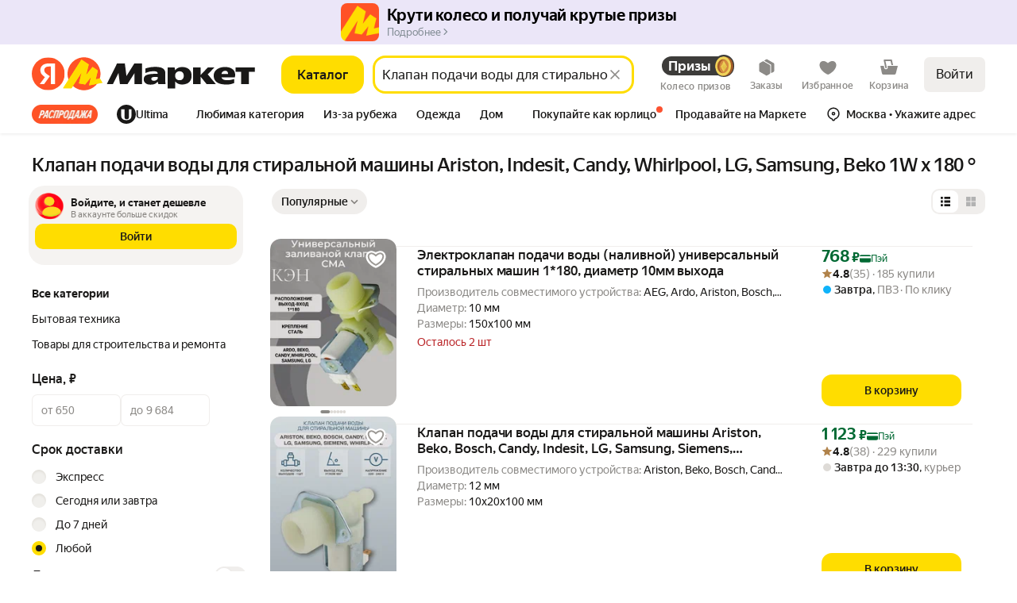

--- FILE ---
content_type: application/javascript; charset=utf-8
request_url: https://yastatic.net/s3/market-b2c-static-production/white-desktop/browser-light/browser-light.browser.vendors~core_light_HeaderDesktop~core_light_HeaderDesktopConstructor~search_light_HeaderSearch.b4d0516.js
body_size: 1721
content:
(window.webpackJsonp=window.webpackJsonp||[]).push([[154],{2305:(function(t,n,e){var r=e(2110),o=e(2306);t.exports=(function(t){return o(r(t).toLowerCase())})}),2306:(function(t,n,e){var r=e(2307)("toUpperCase");t.exports=r}),2307:(function(t,n,e){var r=e(2308),o=e(2309),u=e(2310),i=e(2110);t.exports=(function(t){return (function(n){var e=o(n=i(n))?u(n):void 0,c=e?e[0]:n.charAt(0),f=e?r(e,1).join(""):n.slice(1);return c[t]()+f})})}),2308:(function(t,n,e){var r=e(2144);t.exports=(function(t,n,e){var o=t.length;return e=void 0===e?o:e,!n&&e>=o?t:r(t,n,e)})}),2309:(function(t,n){var e=RegExp("[\\u200d\ud800-\udfff\\u0300-\\u036f\\ufe20-\\ufe2f\\u20d0-\\u20ff\\ufe0e\\ufe0f]");t.exports=(function(t){return e.test(t)})}),2310:(function(t,n,e){var r=e(2311),o=e(2309),u=e(2312);t.exports=(function(t){return o(t)?u(t):r(t)})}),2311:(function(t,n){t.exports=(function(t){return t.split("")})}),2312:(function(t,n){var e="\ud800-\udfff",r="[\\u0300-\\u036f\\ufe20-\\ufe2f\\u20d0-\\u20ff]",o="\ud83c[\udffb-\udfff]",u="[^"+e+"]",i="(?:\ud83c[\udde6-\uddff]){2}",c="[\ud800-\udbff][\udc00-\udfff]",f="(?:"+r+"|"+o+")?",s="[\\ufe0e\\ufe0f]?",a="(?:\\u200d(?:"+[u,i,c].join("|")+")"+s+f+")*",p=RegExp(o+"(?="+o+")|(?:"+[u+r+"?",r,i,c,"["+e+"]"].join("|")+")"+(s+f+a),"g");t.exports=(function(t){return t.match(p)||[]})}),2933:(function(t,n,e){var r=e(1996),o=e(1904),u=e(2934),i=e(2006),c=e(2753),f=Math.max;t.exports=(function(t,n,e,s){t=o(t)?t:c(t),e=e&&!s?i(e):0;var a=t.length;return e<0&&(e=f(a+e,0)),u(t)?e<=a&&t.indexOf(n,e)>-1:!!a&&r(t,n,e)>-1})}),2934:(function(t,n,e){var r=e(1885),o=e(1903),u=e(1902);t.exports=(function(t){return"string"==typeof t||!o(t)&&u(t)&&"[object String]"==r(t)})}),2981:(function(t,n){var e=Array.prototype.join;t.exports=(function(t,n){return null==t?"":e.call(t,n)})}),2982:(function(t,n,e){var r=e(2112),o=e(2084),u=e(2983),i=e(2065);t.exports=(function(t,n){if(null==t)return{};var e=r(i(t),(function(t){return[t]}));return n=o(n),u(t,e,(function(t,e){return n(t,e[0])}))})}),2983:(function(t,n,e){var r=e(2104),o=e(2984),u=e(2105);t.exports=(function(t,n,e){for(var i=-1,c=n.length,f={};++i<c;){var s=n[i],a=r(t,s);e(a,s)&&o(f,u(s,t),a)}return f})}),2984:(function(t,n,e){var r=e(2014),o=e(2105),u=e(2002),i=e(1891),c=e(2113);t.exports=(function(t,n,e,f){if(!i(t))return t;n=o(n,t);for(var s=-1,a=n.length,p=a-1,l=t;null!=l&&++s<a;){var d=c(n[s]),h=e;if("__proto__"===d||"constructor"===d||"prototype"===d)break;if(s!=p){var v=l[d];void 0===(h=f?f(v,d,l):void 0)&&(h=i(v)?v:u(n[s+1])?[]:{})}r(l,d,h),l=l[d]}return t})}),3169:(function(t,n,e){"use strict";e.d(n,"a",(function(){return i}));var r=e(1680),o=e(1693),u=e(1779);function i(t,n){return void 0===n&&(n=u.a),(function(e){return e.lift(new c(t,n))})}var c=(function(){function t(t,n){this.dueTime=t,this.scheduler=n}return t.prototype.call=(function(t,n){return n.subscribe(new f(t,this.dueTime,this.scheduler))}),t})(),f=(function(t){function n(n,e,r){var o=t.call(this,n)||this;return o.dueTime=e,o.scheduler=r,o.debouncedSubscription=null,o.lastValue=null,o.hasValue=!1,o}return r.a(n,t),n.prototype._next=(function(t){this.clearDebounce(),this.lastValue=t,this.hasValue=!0,this.add(this.debouncedSubscription=this.scheduler.schedule(s,this.dueTime,this))}),n.prototype._complete=(function(){this.debouncedNext(),this.destination.complete()}),n.prototype.debouncedNext=(function(){if(this.clearDebounce(),this.hasValue){var t=this.lastValue;this.lastValue=null,this.hasValue=!1,this.destination.next(t)}}),n.prototype.clearDebounce=(function(){var t=this.debouncedSubscription;null!==t&&(this.remove(t),t.unsubscribe(),this.debouncedSubscription=null)}),n})(o.a);function s(t){t.debouncedNext()}}),3174:(function(t,n,e){"use strict";e.d(n,"a",(function(){return u}));var r=e(1680),o=e(1693);function u(t,n){return (function(e){return e.lift(new i(t,n))})}var i=(function(){function t(t,n){this.compare=t,this.keySelector=n}return t.prototype.call=(function(t,n){return n.subscribe(new c(t,this.compare,this.keySelector))}),t})(),c=(function(t){function n(n,e,r){var o=t.call(this,n)||this;return o.keySelector=r,o.hasKey=!1,"function"==typeof e&&(o.compare=e),o}return r.a(n,t),n.prototype.compare=(function(t,n){return t===n}),n.prototype._next=(function(t){try{var n,e=this.keySelector;n=e?e(t):t}catch(t){return this.destination.error(t)}var r=!1;if(this.hasKey)try{r=(0,this.compare)(this.key,n)}catch(t){return this.destination.error(t)}else this.hasKey=!0;r||(this.key=n,this.destination.next(t))}),n})(o.a)}),3317:(function(t,n,e){"use strict";n.decode=n.parse=e(3318),n.encode=n.stringify=e(3319)}),3318:(function(t,n,e){"use strict";t.exports=(function(t,n,e,o){n=n||"&",e=e||"=";var u={};if("string"!=typeof t||0===t.length)return u;var i=/\+/g;t=t.split(n);var c=1e3;o&&"number"==typeof o.maxKeys&&(c=o.maxKeys);var f=t.length;c>0&&f>c&&(f=c);for(var s=0;s<f;++s){var a,p,l,d,h=t[s].replace(i,"%20"),v=h.indexOf(e);(v>=0?(a=h.substr(0,v),p=h.substr(v+1)):(a=h,p=""),l=decodeURIComponent(a),d=decodeURIComponent(p),Object.prototype.hasOwnProperty.call(u,l))?r(u[l])?u[l].push(d):u[l]=[u[l],d]:u[l]=d}return u});var r=Array.isArray||(function(t){return"[object Array]"===Object.prototype.toString.call(t)})}),3319:(function(t,n,e){"use strict";var r=(function(t){switch(typeof t){case"string":return t;case"boolean":return t?"true":"false";case"number":return isFinite(t)?t:"";default:return""}});t.exports=(function(t,n,e,c){return(n=n||"&",e=e||"=",null===t&&(t=void 0),"object"==typeof t)?u(i(t),(function(i){var c=encodeURIComponent(r(i))+e;return o(t[i])?u(t[i],(function(t){return c+encodeURIComponent(r(t))})).join(n):c+encodeURIComponent(r(t[i]))})).join(n):c?encodeURIComponent(r(c))+e+encodeURIComponent(r(t)):""});var o=Array.isArray||(function(t){return"[object Array]"===Object.prototype.toString.call(t)});function u(t,n){if(t.map)return t.map(n);for(var e=[],r=0;r<t.length;r++)e.push(n(t[r],r));return e}var i=Object.keys||(function(t){var n=[];for(var e in t)Object.prototype.hasOwnProperty.call(t,e)&&n.push(e);return n})}),3934:(function(t,n,e){var r=e(3935),o=e(2121)((function(t,n){return null==t?{}:r(t,n)}));t.exports=o}),3935:(function(t,n,e){var r=e(2983),o=e(2114);t.exports=(function(t,n){return r(t,n,(function(n,e){return o(t,e)}))})})}]);

--- FILE ---
content_type: application/javascript; charset=utf-8
request_url: https://yastatic.net/s3/market-b2c-static-production/white-desktop/browser-light/browser-light.browser.core_marketfront_SkipToContent.af843ec.js
body_size: 2707
content:
(window.webpackJsonp=window.webpackJsonp||[]).push([[564],{1942:(function(e,t,_){"use strict";var n=_(1947),r=_(1540),a=_.n(r),o=_(1943),i=_(1945),l=_(1944),u=_.n(l),c=(function(e){var t=e.isNewTab,_=e.rel,n=e.noReferrer;return t?Object.entries({nofollow:!0,noopener:!0,noreferrer:n}).filter((function(e){return e[0],e[1]})).map((function(e){return e[0]})).join(" "):_||null});t.a=(function(e){var t=e.url,_=e.id,l=e.children,s=e.onClick,d=e.handleMiddleMouseButtonClick,m=e.onOpenContextMenuOverLink,f=e.theme,w=void 0===f?"normal":f,h=e.className,b=e.isNewTab,x=void 0!==b&&b,v=e.title,E=e.dataAuto,y=e.disableHover,g=e.tabIndex,k=e.target,p=e.innerRef,L=e.style,R=e.itemProp,z=e.role,O=e["aria-label"],N=e["aria-hidden"],C=e["data-daemon"],D=e["data-madv"],j=e["data-link-processing-exclusion"],B=e["data-allow-cross-domain-tld"],P=e.rel,M=e.noReferrer,I=Object(i.a)({disabled:void 0!==y&&y}),A=I.isHovered,F=I.hoverProps,T=F.onPointerEnter,U=F.onPointerLeave,K=Object(o.a)(u.a.root,h,!!w&&u.a["_theme_"+w],!t&&!_&&!s&&u.a.doNothing,A&&u.a.hovered),W=Object(r.useCallback)((function(e){if(null!=t&&t.startsWith("#scrollto-")){e.preventDefault();var _=document.querySelector(t);null==_||_.scrollIntoView()}s&&s(e)}),[s,t]);return null!=t||null!=_?a.a.createElement("a",{href:t,id:_,className:K,onClick:W,onMouseUp:d,onContextMenu:m,target:k||(x?"_blank":null),rel:c({isNewTab:x,rel:P,noReferrer:void 0===M||M}),title:v,"data-auto":E,onPointerEnter:T,onPointerLeave:U,tabIndex:g,ref:p,style:L,itemProp:R,role:z,"aria-label":O,"aria-hidden":N,"data-daemon":C,"data-madv":D,"data-link-processing-exclusion":j,"data-allow-cross-domain-tld":B},l):a.a.createElement("span",{className:K,onClick:s,"data-auto":E,tabIndex:g||0,ref:p,onPointerEnter:Object(n.a)(s)?null:T,onPointerLeave:Object(n.a)(s)?null:U,style:L,role:z||"button","aria-label":O,"aria-hidden":N},l)})}),1944:(function(e,t,_){e.exports={root:"_2wiey",doNothing:"_1IfhR",_theme_normal:"r_nt5",hovered:"_3XeRi",_theme_dark:"_2QlbV",_theme_gray:"q6ECj",_theme_light:"iL2e5",_theme_black:"_1FB_h",_theme_white:"x-FhV",_theme_yellow:"_2VBO5",_theme_success:"_1rJ-L",_theme_error:"_62qFa",_theme_warning:"_3tSR1","_theme_instant-white":"_1lxeg","_theme_instant-black":"_2GWUt","_theme_coal-black-red":"_223Ma","_theme_gray-red":"_1sInw","_theme_warm-gray":"_35Mxz","_theme_ya-plus":"_2eazP","_theme_yandex-red":"_5cdIt"}}),1947:(function(e,t,_){"use strict";_.d(t,"a",(function(){return a}));var n=_(1949),r=_(1948);function a(e){return Object(r.a)(e)||Object(n.a)(e)}}),1948:(function(e,t,_){"use strict";function n(e){return null===e}_.d(t,"a",(function(){return n}))}),1949:(function(e,t,_){"use strict";function n(e){return void 0===e}_.d(t,"a",(function(){return n}))}),2192:(function(e,t,_){"use strict";_.d(t,"a",(function(){return n}));var n={DEFAULT:"default",YELLOW:"yellow",THIN:"thin",PURPULE_DASHED:"purpleDashed",YANDEX_GO:"yandexGo",CHECKOUT:"checkout",RESALE:"resale",ORANGE:"orange",GRAY:"gray",BLACK:"black",YELLOW_TOXIC:"yellowToxic",YELLOW_UNBORDERED:"yellowUnbordered",ADDRESS_FIELD_ROUNDED:"addressFieldRounded"}}),2273:(function(e,t,_){"use strict";t.__esModule=!0,t.default=void 0,t.default=(function(e){return e})}),2421:(function(e,t,_){"use strict";_.d(t,"r",(function(){return n})),_.d(t,"n",(function(){return r})),_.d(t,"s",(function(){return a})),_.d(t,"l",(function(){return o})),_.d(t,"t",(function(){return i})),_.d(t,"k",(function(){return l})),_.d(t,"i",(function(){return u})),_.d(t,"q",(function(){return c})),_.d(t,"f",(function(){return s})),_.d(t,"c",(function(){return d})),_.d(t,"d",(function(){return m})),_.d(t,"b",(function(){return f})),_.d(t,"m",(function(){return w})),_.d(t,"h",(function(){return h})),_.d(t,"o",(function(){return b})),_.d(t,"g",(function(){return x})),_.d(t,"p",(function(){return v})),_.d(t,"j",(function(){return E})),_.d(t,"e",(function(){return y})),_.d(t,"a",(function(){return g}));var n=" ",r="\xa0",a=" ",o="\xa0",i=" ",l=" ",u=" ",c=" ",s=" ",d="—",m="–",f="‐",w="\n",h="—",b="\xae",x="\xab",v="\xbb",E="−",y="\xb7",g="•"}),2455:(function(e,t,_){"use strict";var n=_(1540),r=_.n(n),a=_(1850),o=_.n(a),i=_(2192),l=_(2456),u=_.n(l),c=o.a.bind(u.a);t.a=(function(e){var t,_=e.className,n=e.children,a=e.size,o=void 0===a?"default":a,l=e.weight,u=e.theme,s=e.type,d=void 0===s?"h2":s,m=e.dataAuto,f=e.maxRowsCount,w=e.style,h=c(((t={})["_brand-theme_"+i.a.DEFAULT+"_size_"+o]=!0,t["_brand-theme_"+i.a.YELLOW+"_theme_"+(void 0===u?"normal":u)]=!0,t["_title-max-rows-count_"+o+"_"+String(f)]=!!f,t.withMaxRowsCount=!!f,t),l&&"_brand-theme_"+i.a.DEFAULT+"_weight_"+l,_);return r.a.createElement(d,{style:w,className:h,"data-auto":m},n)})}),2456:(function(e,t,_){e.exports={root:"_2mPZD","_brand-theme_yellow_theme_normal":"L9Uge","_brand-theme_yellow_theme_primary":"_1-BJx","_brand-theme_yellow_theme_warning":"XM0IU","_brand-theme_yellow_theme_error":"_3_NKL","_brand-theme_yellow_theme_success":"_3Rd98","_brand-theme_yellow_theme_muted":"QRnY7","_brand-theme_yellow_theme_invert":"_1CBpA","_brand-theme_default_size_100":"_1uyn2","_title-max-rows-count_100_1":"_2zf-1","_title-max-rows-count_100_2":"kiu7M","_title-max-rows-count_100_3":"_3dOJa","_brand-theme_default_size_150":"_3IwFZ","_title-max-rows-count_150_1":"_21B7G","_title-max-rows-count_150_2":"_3dJ4b","_title-max-rows-count_150_3":"_2SbMk","_brand-theme_default_size_200":"_1zUzr","_title-max-rows-count_200_1":"_3rgz8","_title-max-rows-count_200_2":"_2KIz8","_title-max-rows-count_200_3":"X9ADF","_brand-theme_default_size_250":"_2k2U3","_title-max-rows-count_250_1":"_3ORoe","_title-max-rows-count_250_2":"utTSo","_title-max-rows-count_250_3":"_2X-Kh","_brand-theme_default_size_300":"mUEru","_title-max-rows-count_300_1":"_1NlM8","_title-max-rows-count_300_2":"_1PqBz","_title-max-rows-count_300_3":"_3noBC","_brand-theme_default_size_350":"_2Km6C","_title-max-rows-count_350_1":"yeZG-","_title-max-rows-count_350_2":"_2yxaJ","_title-max-rows-count_350_3":"rVcBc","_brand-theme_default_size_400":"_1hNBy","_title-max-rows-count_400_1":"SbI8E","_title-max-rows-count_400_2":"_1rXei","_title-max-rows-count_400_3":"_23oPZ","_brand-theme_default_size_425":"_457in","_title-max-rows-count_425_1":"_3xFVX","_title-max-rows-count_425_2":"_1obP0","_title-max-rows-count_425_3":"_1PFLB","_brand-theme_default_size_450":"_1wWKD","_title-max-rows-count_450_1":"GDaL6","_title-max-rows-count_450_2":"_34OYF","_title-max-rows-count_450_3":"guWYq","_brand-theme_default_size_500":"_1gg7m","_title-max-rows-count_500_1":"_2apMz","_title-max-rows-count_500_2":"B6RTE","_title-max-rows-count_500_3":"_1bCXQ","_brand-theme_default_size_550":"_10H1D","_title-max-rows-count_550_1":"_2lvgB","_title-max-rows-count_550_2":"_12seu","_title-max-rows-count_550_3":"_3Vsqf","_brand-theme_default_size_600":"_1KPW3","_title-max-rows-count_600_1":"_2Kj7r","_title-max-rows-count_600_2":"z_2z3","_title-max-rows-count_600_3":"_2PLiV","_brand-theme_default_size_700":"_3_sfj","_title-max-rows-count_700_1":"n4rKM","_title-max-rows-count_700_2":"_3h0i5","_title-max-rows-count_700_3":"_3J5tN","_brand-theme_default_size_800":"_35vRE","_title-max-rows-count_800_1":"WtyTI","_title-max-rows-count_800_2":"_1ZEK9","_title-max-rows-count_800_3":"_2BbtQ","_brand-theme_default_size_1200":"_3M41r","_title-max-rows-count_1200_1":"_1wW16","_title-max-rows-count_1200_2":"lcuZI","_title-max-rows-count_1200_3":"CrOZR","_brand-theme_default_size_default":"_1Rqfc","_title-max-rows-count_default_1":"_3kJj-","_title-max-rows-count_default_2":"_1XTvR","_title-max-rows-count_default_3":"_363IK","_brand-theme_default_weight_light":"_1wHuz","_brand-theme_default_weight_regular":"_2KcsS","_brand-theme_default_weight_medium":"WAxEv","_brand-theme_default_weight_bold":"_1iNC-","_brand-theme_default_weight_bolder":"_3FYR1",withMaxRowsCount:"_1Lb23"}}),4305:(function(e,t,_){e.exports={wrapper:"_2Mcxo",visible:"_2BsFV",content:"_2FzL8",list:"_3WbTg",link:"_1H4ly"}}),4306:(function(e,t){}),9957:(function(e,t,_){"use strict";_.r(t);var n=_(9854),r=_(2273),a=_.n(r),o=_(1540),i=_.n(o),l=_(1943),u=_(2455),c=_(1942),s=_(2421),d=(function(e){var t=Object(o.useRef)(null);return Object(o.useEffect)((function(){e&&t.current&&t.current.focus()}),[e]),{firstLinkRef:t}}),m=(function(){var e=Object(o.useState)(!1),t=e[0],_=e[1];Object(o.useEffect)((function(){document.addEventListener("keydown",(function(e){var t="→"===e.key;e.altKey&&("0"===e.key||"Digit0"===e.code||t)&&_(!0)}))}),[]);var n=d(t).firstLinkRef;return{visible:t,firstLinkRef:n,onBlur:(function(){_(!1)})}}),f=_(4305),w=_.n(f),h=Object(n.connect)(a.a)((function(e){var t=e.linkList,_=m(),n=_.visible,r=_.firstLinkRef,a=_.onBlur;return i.a.createElement("div",null,i.a.createElement("div",{className:Object(l.a)(w.a.wrapper,n&&w.a.visible),role:"dialog",onBlur:a},i.a.createElement("section",{className:w.a.content},i.a.createElement(u.a,{size:"450",type:"span"},"Перейти к",s.l,"содержанию (Alt",s.l,"+",s.l,"0)"),i.a.createElement("ul",{className:w.a.list},t.map((function(e,t){var _=e.id,n=e.text;return i.a.createElement("li",{key:_},i.a.createElement("div",null,i.a.createElement(c.a,{className:w.a.link,url:"#"+_,innerRef:0===t?r:void 0},n)))}))))))})),b=_(4306),x=_.n(b);t.default=n.Widget.describe({name:"@marketfront/SkipToContent",view:h,controller:x.a,meta:{team:"core"}})})}]);